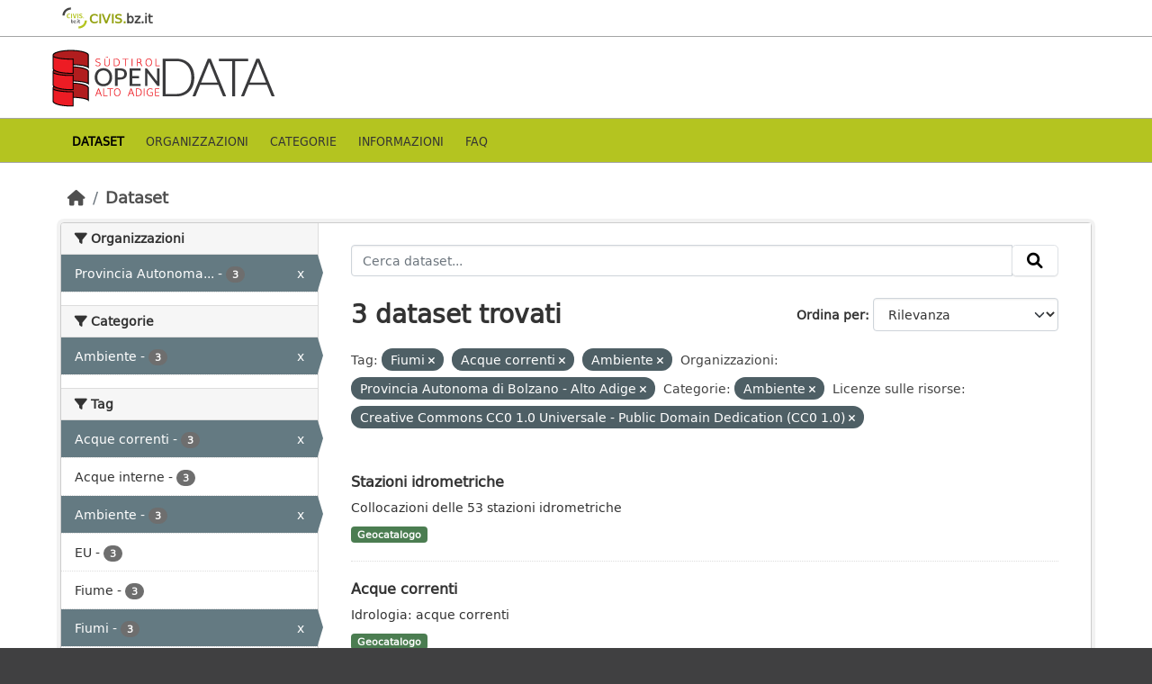

--- FILE ---
content_type: text/html; charset=utf-8
request_url: https://data.civis.bz.it/it/dataset?tags=Fiumi&organization=provbz&groups=environment&q=&tags=Acque+correnti&resource_license_it=Creative+Commons+CC0+1.0+Universale+-+Public+Domain+Dedication+%28CC0+1.0%29&tags=Ambiente
body_size: 32192
content:
<!DOCTYPE html>
<!--[if IE 9]> <html lang="it" class="ie9"> <![endif]-->
<!--[if gt IE 8]><!--> <html lang="it"  > <!--<![endif]-->
  <head>
    <meta charset="utf-8" />
      <meta name="csrf_field_name" content="_csrf_token" />
      <meta name="_csrf_token" content="IjdlMjZjYjcwNWNkYzg1OGI5OWE3MzkwMWMwZjM2YjJjOWVlYjVjY2Mi.aWtfDg.wIdyXIsU_TaDBWi0fYih1X2sVkI" />

      <meta name="generator" content="ckan 2.10.7" />
      <meta name="viewport" content="width=device-width, initial-scale=1.0">
      <meta property="og:image" content="https://data.civis.bz.it/images/logo/opendata_suedtirol_logo_600x315.png"/>

    <title>Portale OpenData Bolzano</title>

    
    
    <link rel="shortcut icon" href="/images/icons/favicon-bz.ico" />
    
    
        <link rel="alternate" type="text/n3" href="https://data.civis.bz.it/it/catalog.n3"/>
        <link rel="alternate" type="text/turtle" href="https://data.civis.bz.it/it/catalog.ttl"/>
        <link rel="alternate" type="application/rdf+xml" href="https://data.civis.bz.it/it/catalog.xml"/>
        <link rel="alternate" type="application/ld+json" href="https://data.civis.bz.it/it/catalog.jsonld"/>
    

   
  
    
   
      
      
      
    
   <link rel="stylesheet" href="/css/multilang.css" type="text/css">

    

  

   <link rel="canonical" href="https://data.civis.bz.it/" />
   


    
      
      
    

    
    <link href="/webassets/base/1c87a999_main.css" rel="stylesheet"/>
<link href="/webassets/ckanext-harvest/c95a0af2_harvest_css.css" rel="stylesheet"/>
<link href="/webassets/ckanext-activity/6ac15be0_activity.css" rel="stylesheet"/>
<link href="/webassets/provbz/826287ff_provbz.css" rel="stylesheet"/>
    
  </head>

  
  <body data-site-root="https://data.civis.bz.it/" data-locale-root="https://data.civis.bz.it/it/" >

    
    <div class="visually-hidden-focusable"><a href="#content">Skip to main content</a></div>
  

  
    

 
  <div class="masthead masthead-top">
    <div class="container">
        <div class="content">
          <a class="civis-a-link" href="https://civis.bz.it/" target="_blank">
            <div class="civis-link">
              <div class="civis-logo"></div> CIVIS.<span>bz.it <i class="icon-chevron-right"></i></span>
            </div>
          </a>
        </div>
    </div>
  </div>


<div class="masthead">
      
  <div class="container ck-row">
    
    <hgroup class="header-image">

      
        
        
         <a id="logo" rel="Home" title="Open Data Portal South Tyrol" href="/it/">
    			 <img src="/images/logo/opendata_suedtirol_logo.png" alt="Open Data Portal South Tyrol" title="Open Data Portal South Tyrol"/>  
    		  </a>
        
      
    </hgroup>
  </div>
</div>
<header class="masthead masthead-navbar">
  <div class="container">
      <div class="content">
        
          <nav class="section navigation">
            <ul class="nav nav-pills navbar">
              

              
              
               <li class="active"><a href="/it/dataset/">Dataset</a></li><li><a href="/it/organization/">Organizzazioni</a></li><li><a href="/it/group/">Categorie</a></li><li><a href="/it/about">Informazioni</a></li><li><a href="/it/faq">Faq</a></li>

              
            </ul>
          </nav>
        

        
        
    </div>
  </div>
</header>


  
    <div class="main">
      <div id="content" class="container">
        
          
            <div class="flash-messages">
              
                
              
            </div>
          

          
            <div class="toolbar" role="navigation" aria-label="Breadcrumb">
              
                
                  <ol class="breadcrumb">
                    
<li class="home"><a href="/it/" aria-label="Home"><i class="fa fa-home"></i><span> Home</span></a></li>
                    
  <li class="active"><a href="/it/dataset/">Dataset</a></li>

                  </ol>
                
              
            </div>
          

          <div class="row wrapper">
            
            
            

            
              <aside class="secondary col-md-3">
                
                
  <div class="filters">
    <div>
      
        

    
    
	
	    
		<section class="module module-narrow module-shallow">
		    
			<h2 class="module-heading">
			    <i class="fa fa-filter"></i>
			    Organizzazioni
			</h2>
		    
		    
			
			    
				<nav aria-label="Organizzazioni">
				    <ul class="list-unstyled nav nav-simple nav-facet">
					
					    
					    
					    
					    
					    <li class="nav-item  active">
						<a href="/it/dataset/?tags=Fiumi&amp;tags=Acque+correnti&amp;tags=Ambiente&amp;groups=environment&amp;q=&amp;resource_license_it=Creative+Commons+CC0+1.0+Universale+-+Public+Domain+Dedication+%28CC0+1.0%29" title="Provincia Autonoma di Bolzano - Alto Adige">
						    <span class="item-label">Provincia Autonoma...</span>
						    <span class="hidden separator"> - </span>
						    <span class="item-count badge">3</span>
							<span class="facet-close">x</span>
						</a>
					    </li>
					
				    </ul>
				</nav>

				<p class="module-footer">
				    
					
				    
				</p>
			    
			
		    
		</section>
	    
	
    

      
        

    
    
	
	    
		<section class="module module-narrow module-shallow">
		    
			<h2 class="module-heading">
			    <i class="fa fa-filter"></i>
			    Categorie
			</h2>
		    
		    
			
			    
				<nav aria-label="Categorie">
				    <ul class="list-unstyled nav nav-simple nav-facet">
					
					    
					    
					    
					    
					    <li class="nav-item  active">
						<a href="/it/dataset/?tags=Fiumi&amp;tags=Acque+correnti&amp;tags=Ambiente&amp;organization=provbz&amp;q=&amp;resource_license_it=Creative+Commons+CC0+1.0+Universale+-+Public+Domain+Dedication+%28CC0+1.0%29" title="">
						    <span class="item-label">Ambiente</span>
						    <span class="hidden separator"> - </span>
						    <span class="item-count badge">3</span>
							<span class="facet-close">x</span>
						</a>
					    </li>
					
				    </ul>
				</nav>

				<p class="module-footer">
				    
					
				    
				</p>
			    
			
		    
		</section>
	    
	
    

      
        

    
    
	
	    
		<section class="module module-narrow module-shallow">
		    
			<h2 class="module-heading">
			    <i class="fa fa-filter"></i>
			    Tag
			</h2>
		    
		    
			
			    
				<nav aria-label="Tag">
				    <ul class="list-unstyled nav nav-simple nav-facet">
					
					    
					    
					    
					    
					    <li class="nav-item  active">
						<a href="/it/dataset/?tags=Fiumi&amp;tags=Ambiente&amp;organization=provbz&amp;groups=environment&amp;q=&amp;resource_license_it=Creative+Commons+CC0+1.0+Universale+-+Public+Domain+Dedication+%28CC0+1.0%29" title="">
						    <span class="item-label">Acque correnti</span>
						    <span class="hidden separator"> - </span>
						    <span class="item-count badge">3</span>
							<span class="facet-close">x</span>
						</a>
					    </li>
					
					    
					    
					    
					    
					    <li class="nav-item ">
						<a href="/it/dataset/?tags=Fiumi&amp;tags=Acque+correnti&amp;tags=Ambiente&amp;organization=provbz&amp;groups=environment&amp;q=&amp;resource_license_it=Creative+Commons+CC0+1.0+Universale+-+Public+Domain+Dedication+%28CC0+1.0%29&amp;tags=Acque+interne" title="">
						    <span class="item-label">Acque interne</span>
						    <span class="hidden separator"> - </span>
						    <span class="item-count badge">3</span>
							
						</a>
					    </li>
					
					    
					    
					    
					    
					    <li class="nav-item  active">
						<a href="/it/dataset/?tags=Fiumi&amp;tags=Acque+correnti&amp;organization=provbz&amp;groups=environment&amp;q=&amp;resource_license_it=Creative+Commons+CC0+1.0+Universale+-+Public+Domain+Dedication+%28CC0+1.0%29" title="">
						    <span class="item-label">Ambiente</span>
						    <span class="hidden separator"> - </span>
						    <span class="item-count badge">3</span>
							<span class="facet-close">x</span>
						</a>
					    </li>
					
					    
					    
					    
					    
					    <li class="nav-item ">
						<a href="/it/dataset/?tags=Fiumi&amp;tags=Acque+correnti&amp;tags=Ambiente&amp;organization=provbz&amp;groups=environment&amp;q=&amp;resource_license_it=Creative+Commons+CC0+1.0+Universale+-+Public+Domain+Dedication+%28CC0+1.0%29&amp;tags=EU" title="">
						    <span class="item-label">EU</span>
						    <span class="hidden separator"> - </span>
						    <span class="item-count badge">3</span>
							
						</a>
					    </li>
					
					    
					    
					    
					    
					    <li class="nav-item ">
						<a href="/it/dataset/?tags=Fiumi&amp;tags=Acque+correnti&amp;tags=Ambiente&amp;organization=provbz&amp;groups=environment&amp;q=&amp;resource_license_it=Creative+Commons+CC0+1.0+Universale+-+Public+Domain+Dedication+%28CC0+1.0%29&amp;tags=Fiume" title="">
						    <span class="item-label">Fiume</span>
						    <span class="hidden separator"> - </span>
						    <span class="item-count badge">3</span>
							
						</a>
					    </li>
					
					    
					    
					    
					    
					    <li class="nav-item  active">
						<a href="/it/dataset/?tags=Acque+correnti&amp;tags=Ambiente&amp;organization=provbz&amp;groups=environment&amp;q=&amp;resource_license_it=Creative+Commons+CC0+1.0+Universale+-+Public+Domain+Dedication+%28CC0+1.0%29" title="">
						    <span class="item-label">Fiumi</span>
						    <span class="hidden separator"> - </span>
						    <span class="item-count badge">3</span>
							<span class="facet-close">x</span>
						</a>
					    </li>
					
					    
					    
					    
					    
					    <li class="nav-item ">
						<a href="/it/dataset/?tags=Fiumi&amp;tags=Acque+correnti&amp;tags=Ambiente&amp;organization=provbz&amp;groups=environment&amp;q=&amp;resource_license_it=Creative+Commons+CC0+1.0+Universale+-+Public+Domain+Dedication+%28CC0+1.0%29&amp;tags=Idrografia" title="">
						    <span class="item-label">Idrografia</span>
						    <span class="hidden separator"> - </span>
						    <span class="item-count badge">3</span>
							
						</a>
					    </li>
					
					    
					    
					    
					    
					    <li class="nav-item ">
						<a href="/it/dataset/?tags=Fiumi&amp;tags=Acque+correnti&amp;tags=Ambiente&amp;organization=provbz&amp;groups=environment&amp;q=&amp;resource_license_it=Creative+Commons+CC0+1.0+Universale+-+Public+Domain+Dedication+%28CC0+1.0%29&amp;tags=National+legislation" title="">
						    <span class="item-label">National legislation</span>
						    <span class="hidden separator"> - </span>
						    <span class="item-count badge">3</span>
							
						</a>
					    </li>
					
					    
					    
					    
					    
					    <li class="nav-item ">
						<a href="/it/dataset/?tags=Fiumi&amp;tags=Acque+correnti&amp;tags=Ambiente&amp;organization=provbz&amp;groups=environment&amp;q=&amp;resource_license_it=Creative+Commons+CC0+1.0+Universale+-+Public+Domain+Dedication+%28CC0+1.0%29&amp;tags=Regionale" title="">
						    <span class="item-label">Regionale</span>
						    <span class="hidden separator"> - </span>
						    <span class="item-count badge">3</span>
							
						</a>
					    </li>
					
					    
					    
					    
					    
					    <li class="nav-item ">
						<a href="/it/dataset/?tags=Fiumi&amp;tags=Acque+correnti&amp;tags=Ambiente&amp;organization=provbz&amp;groups=environment&amp;q=&amp;resource_license_it=Creative+Commons+CC0+1.0+Universale+-+Public+Domain+Dedication+%28CC0+1.0%29&amp;tags=Acqua" title="">
						    <span class="item-label">Acqua</span>
						    <span class="hidden separator"> - </span>
						    <span class="item-count badge">2</span>
							
						</a>
					    </li>
					
				    </ul>
				</nav>

				<p class="module-footer">
				    
					
					    <a href="/it/dataset/?tags=Fiumi&amp;tags=Acque+correnti&amp;tags=Ambiente&amp;organization=provbz&amp;groups=environment&amp;q=&amp;resource_license_it=Creative+Commons+CC0+1.0+Universale+-+Public+Domain+Dedication+%28CC0+1.0%29&amp;_tags_limit=0" class="read-more">Mostra altro Tag</a>
					
				    
				</p>
			    
			
		    
		</section>
	    
	
    

      
        

    
    
	
	    
		<section class="module module-narrow module-shallow">
		    
			<h2 class="module-heading">
			    <i class="fa fa-filter"></i>
			    Formati
			</h2>
		    
		    
			
			    
				<nav aria-label="Formati">
				    <ul class="list-unstyled nav nav-simple nav-facet">
					
					    
					    
					    
					    
					    <li class="nav-item ">
						<a href="/it/dataset/?tags=Fiumi&amp;tags=Acque+correnti&amp;tags=Ambiente&amp;organization=provbz&amp;groups=environment&amp;q=&amp;resource_license_it=Creative+Commons+CC0+1.0+Universale+-+Public+Domain+Dedication+%28CC0+1.0%29&amp;res_format=WFS" title="">
						    <span class="item-label">WFS</span>
						    <span class="hidden separator"> - </span>
						    <span class="item-count badge">3</span>
							
						</a>
					    </li>
					
					    
					    
					    
					    
					    <li class="nav-item ">
						<a href="/it/dataset/?tags=Fiumi&amp;tags=Acque+correnti&amp;tags=Ambiente&amp;organization=provbz&amp;groups=environment&amp;q=&amp;resource_license_it=Creative+Commons+CC0+1.0+Universale+-+Public+Domain+Dedication+%28CC0+1.0%29&amp;res_format=WMS" title="">
						    <span class="item-label">WMS</span>
						    <span class="hidden separator"> - </span>
						    <span class="item-count badge">3</span>
							
						</a>
					    </li>
					
				    </ul>
				</nav>

				<p class="module-footer">
				    
					
				    
				</p>
			    
			
		    
		</section>
	    
	
    

      
        

    
    
	
	    
		<section class="module module-narrow module-shallow">
		    
			<h2 class="module-heading">
			    <i class="fa fa-filter"></i>
			    Licenze sulle risorse
			</h2>
		    
		    
			
			    
				<nav aria-label="Licenze sulle risorse">
				    <ul class="list-unstyled nav nav-simple nav-facet">
					
					    
					    
					    
					    
					    <li class="nav-item  active">
						<a href="/it/dataset/?tags=Fiumi&amp;tags=Acque+correnti&amp;tags=Ambiente&amp;organization=provbz&amp;groups=environment&amp;q=" title="Creative Commons CC0 1.0 Universale - Public Domain Dedication (CC0 1.0)">
						    <span class="item-label">Creative Commons...</span>
						    <span class="hidden separator"> - </span>
						    <span class="item-count badge">3</span>
							<span class="facet-close">x</span>
						</a>
					    </li>
					
				    </ul>
				</nav>

				<p class="module-footer">
				    
					
				    
				</p>
			    
			
		    
		</section>
	    
	
    

      
        

    
    
	
	    
		<section class="module module-narrow module-shallow">
		    
			<h2 class="module-heading">
			    <i class="fa fa-filter"></i>
			    Temi del dataset
			</h2>
		    
		    
			
			    
				<nav aria-label="Temi del dataset">
				    <ul class="list-unstyled nav nav-simple nav-facet">
					
					    
					    
					    
					    
					    <li class="nav-item ">
						<a href="/it/dataset/?tags=Fiumi&amp;tags=Acque+correnti&amp;tags=Ambiente&amp;organization=provbz&amp;groups=environment&amp;q=&amp;resource_license_it=Creative+Commons+CC0+1.0+Universale+-+Public+Domain+Dedication+%28CC0+1.0%29&amp;dcat_theme=OP_DATPRO" title="">
						    <span class="item-label">Dati provvisori</span>
						    <span class="hidden separator"> - </span>
						    <span class="item-count badge">3</span>
							
						</a>
					    </li>
					
				    </ul>
				</nav>

				<p class="module-footer">
				    
					
				    
				</p>
			    
			
		    
		</section>
	    
	
    

      
        

    
    
	
	    
		<section class="module module-narrow module-shallow">
		    
			<h2 class="module-heading">
			    <i class="fa fa-filter"></i>
			    Sottotemi
			</h2>
		    
		    
			
			    
				<p class="module-content empty">Non ci sono Sottotemi che corrispondono a questa ricerca</p>
			    
			
		    
		</section>
	    
	
    

      
    </div>
    <a class="close no-text hide-filters"><i class="fa fa-times-circle"></i><span class="text">close</span></a>
  </div>

              </aside>
            

            
              <div class="primary col-md-9 col-xs-12" role="main">
                
                
  <section class="module">
    <div class="module-content">
      
        
      
      
        
        
        







<form id="dataset-search-form" class="search-form" method="get" data-module="select-switch">

  
    <div class="input-group search-input-group">
      <input aria-label="Cerca dataset..." id="field-giant-search" type="text" class="form-control input-lg" name="q" value="" autocomplete="off" placeholder="Cerca dataset...">
      
      <span class="input-group-btn">
        <button class="btn btn-default btn-lg" type="submit" value="search" aria-label="Invia">
          <i class="fa fa-search"></i>
        </button>
      </span>
      
    </div>
  

  
    <span>






<input type="hidden" name="tags" value="Fiumi" />





<input type="hidden" name="tags" value="Acque correnti" />





<input type="hidden" name="tags" value="Ambiente" />





<input type="hidden" name="organization" value="provbz" />





<input type="hidden" name="groups" value="environment" />





<input type="hidden" name="resource_license_it" value="Creative Commons CC0 1.0 Universale - Public Domain Dedication (CC0 1.0)" />



</span>
  

  
    
      <div class="form-group control-order-by">
        <label for="field-order-by">Ordina per</label>
        <select id="field-order-by" name="sort" class="form-control form-select">
          
            
              <option value="score desc, metadata_modified desc" selected="selected">Rilevanza</option>
            
          
            
              <option value="title_string asc">Nome Crescente</option>
            
          
            
              <option value="title_string desc">Nome Decrescente</option>
            
          
            
              <option value="metadata_modified desc">Ultima modifica</option>
            
          
            
          
        </select>
        
        <button class="btn btn-default js-hide" type="submit">Vai</button>
        
      </div>
    
  

  
    
      <h1>

  
  
  
  

3 dataset trovati</h1>
    
  

  
    
      <p class="filter-list">
        
          
          <span class="facet">Tag:</span>
          
            <span class="filtered pill">Fiumi
              <a href="/it/dataset/?tags=Acque+correnti&amp;tags=Ambiente&amp;organization=provbz&amp;groups=environment&amp;q=&amp;resource_license_it=Creative+Commons+CC0+1.0+Universale+-+Public+Domain+Dedication+%28CC0+1.0%29" class="remove" title="Elimina"><i class="fa fa-times"></i></a>
            </span>
          
            <span class="filtered pill">Acque correnti
              <a href="/it/dataset/?tags=Fiumi&amp;tags=Ambiente&amp;organization=provbz&amp;groups=environment&amp;q=&amp;resource_license_it=Creative+Commons+CC0+1.0+Universale+-+Public+Domain+Dedication+%28CC0+1.0%29" class="remove" title="Elimina"><i class="fa fa-times"></i></a>
            </span>
          
            <span class="filtered pill">Ambiente
              <a href="/it/dataset/?tags=Fiumi&amp;tags=Acque+correnti&amp;organization=provbz&amp;groups=environment&amp;q=&amp;resource_license_it=Creative+Commons+CC0+1.0+Universale+-+Public+Domain+Dedication+%28CC0+1.0%29" class="remove" title="Elimina"><i class="fa fa-times"></i></a>
            </span>
          
        
          
          <span class="facet">Organizzazioni:</span>
          
            <span class="filtered pill">Provincia Autonoma di Bolzano - Alto Adige
              <a href="/it/dataset/?tags=Fiumi&amp;tags=Acque+correnti&amp;tags=Ambiente&amp;groups=environment&amp;q=&amp;resource_license_it=Creative+Commons+CC0+1.0+Universale+-+Public+Domain+Dedication+%28CC0+1.0%29" class="remove" title="Elimina"><i class="fa fa-times"></i></a>
            </span>
          
        
          
          <span class="facet">Categorie:</span>
          
            <span class="filtered pill">Ambiente
              <a href="/it/dataset/?tags=Fiumi&amp;tags=Acque+correnti&amp;tags=Ambiente&amp;organization=provbz&amp;q=&amp;resource_license_it=Creative+Commons+CC0+1.0+Universale+-+Public+Domain+Dedication+%28CC0+1.0%29" class="remove" title="Elimina"><i class="fa fa-times"></i></a>
            </span>
          
        
          
          <span class="facet">Licenze sulle risorse:</span>
          
            <span class="filtered pill">Creative Commons CC0 1.0 Universale - Public Domain Dedication (CC0 1.0)
              <a href="/it/dataset/?tags=Fiumi&amp;tags=Acque+correnti&amp;tags=Ambiente&amp;organization=provbz&amp;groups=environment&amp;q=" class="remove" title="Elimina"><i class="fa fa-times"></i></a>
            </span>
          
        
      </p>
      <a class="show-filters btn btn-default">Risultato del Filtro</a>
    
  

</form>




      
      
        

  
    <ul class="dataset-list list-unstyled">
    	
	      
	        






  <li class="dataset-item">
    <div class="package-item-clickable" onClick="location.href='/it/dataset/stazioni-idrometriche'">
    
      <div class="dataset-content">
        
          <h2 class="dataset-heading">
            
              
            
            
            <a href="/it/dataset/stazioni-idrometriche" title="Stazioni idrometriche">
            Stazioni idrometriche
            </a>
            
            
              
              
            
          </h2>
        
        
          
        
        
          
            <div>Collocazioni delle 53 stazioni idrometriche</div>
          
        
      </div>
      
        
          
            <ul class="dataset-resources list-unstyled">
              
				

				
				  
				
				  
				
				  
				
				  
				
				  
				
				  
				
				  
				
				  
				
				  
				
				  
					
				  
				
				  
				
				  
				
				  
				
				  
				
				  
				
				  
				
				  
				
				  
				
				  
				
				  
				
				  
				
				  
				
				  
				
				  
				
				  
				
				  
				
				  
				
				  
				
				  
				
				  
				
				  
				
				  
				
				  
				
				  
				
				  
				
				  
				
				  
				
				  
				
				  
				
				  
				
				  
				
				  
				
				  
				
				  
				
				  
				

                
                  
                  
                
                  
                  
                

                
                  <li>
                    <span class="badge badge-default badge-geocatalog" data-format="geocatalog">Geocatalogo</span>
                  </li>
                
              
            </ul>
          
        
      
    
    </div>
  </li>

	      
	        






  <li class="dataset-item">
    <div class="package-item-clickable" onClick="location.href='/it/dataset/acque-correnti'">
    
      <div class="dataset-content">
        
          <h2 class="dataset-heading">
            
              
            
            
            <a href="/it/dataset/acque-correnti" title="Acque correnti">
            Acque correnti
            </a>
            
            
              
              
            
          </h2>
        
        
          
        
        
          
            <div>Idrologia: acque correnti</div>
          
        
      </div>
      
        
          
            <ul class="dataset-resources list-unstyled">
              
				

				
				  
				
				  
				
				  
				
				  
				
				  
				
				  
				
				  
				
				  
				
				  
				
				  
					
				  
				
				  
				
				  
				
				  
				
				  
				
				  
				
				  
				
				  
				
				  
				
				  
				
				  
				
				  
				
				  
				
				  
				
				  
				
				  
				
				  
				
				  
				
				  
				
				  
				
				  
				
				  
				
				  
				
				  
				
				  
				
				  
				
				  
				
				  
				
				  
				
				  
				
				  
				
				  
				
				  
				
				  
				
				  
				
				  
				

                
                  
                  
                
                  
                  
                

                
                  <li>
                    <span class="badge badge-default badge-geocatalog" data-format="geocatalog">Geocatalogo</span>
                  </li>
                
              
            </ul>
          
        
      
    
    </div>
  </li>

	      
	        






  <li class="dataset-item">
    <div class="package-item-clickable" onClick="location.href='/it/dataset/bacini-imbriferi'">
    
      <div class="dataset-content">
        
          <h2 class="dataset-heading">
            
              
            
            
            <a href="/it/dataset/bacini-imbriferi" title="Bacini imbriferi">
            Bacini imbriferi
            </a>
            
            
              
              
            
          </h2>
        
        
          
        
        
          
            <div>Bacini idrografici dell'Alto Adige, digitalizzata dalla carta militare IGM 1:25000 (supporto cartaceo in possesso della ripartizione Foreste)</div>
          
        
      </div>
      
        
          
            <ul class="dataset-resources list-unstyled">
              
				

				
				  
				
				  
				
				  
				
				  
				
				  
				
				  
				
				  
				
				  
				
				  
				
				  
					
				  
				
				  
				
				  
				
				  
				
				  
				
				  
				
				  
				
				  
				
				  
				
				  
				
				  
				
				  
				
				  
				
				  
				
				  
				
				  
				
				  
				
				  
				
				  
				
				  
				
				  
				
				  
				
				  
				
				  
				
				  
				
				  
				
				  
				
				  
				
				  
				
				  
				
				  
				
				  
				
				  
				
				  
				
				  
				
				  
				

                
                  
                  
                
                  
                  
                

                
                  <li>
                    <span class="badge badge-default badge-geocatalog" data-format="geocatalog">Geocatalogo</span>
                  </li>
                
              
            </ul>
          
        
      
    
    </div>
  </li>

	      
	    
    </ul>
  

      
    </div>

    
      
    
  </section>

  
  <section class="module">
    <div class="module-content">
      
      <small>
        
        
        
          E' possibile inoltre accedere al registro usando le <a href="/it/api/3">API</a> (vedi <a href="http://docs.ckan.org/en/2.10/api/">Documentazione API</a>). 
      </small>
      
    </div>
  </section>
  

              </div>
            
          </div>
        
      </div>
    </div>
  
    

<footer class="site-footer">
  <div class="container ck-row-footer">
    
	<div class="row">
	  <!-- <div class="footer-left"> -->
	  <div class="col-md-4 footer-links">
		<nav class="footer-links">
			
			  <ul class="list-unstyled footer-lks">
				
				  
				  <li>
					  <a href=/it/info>
						  <i class="fa-solid fa-comment"></i>
						  Informazioni Dati Alto Adige
					  </a>
				  </li>
				  <li>
					  <a href=/it/faq>
						  <i class="fa-solid fa-question"></i>
						  Domande frequenti
					  </a>
				  </li>
				  <li>
					  <a href="/revision/list?format=atom">
						<i class="fa-solid fa-rss"></i> 
						Atom Feed
					  </a>
				  </li>
				  <li>
					<a href=/it/acknowledgements>
					  <i class="fa-solid fa-user"></i>
					  Ringraziamenti
					</a>
				  </li>
				  <li>
					<a href=/it/legal>
					  <i class="fa-solid fa-gavel"></i>
					  Note legali
					</a>
				  </li>
				  <li>
					<a href=/it/privacy>
					  <i class="fa-solid fa-key"></i>
					  Privacy
					</a>
				  </li>
				  <li>
					<a href="mailto:opendata@siag.it">
					  <i class="fa-solid fa-share"></i>
					  Contattaci
					</a>
				  </li>
				  <li>
					
						<a href="http://www.retecivica.bz.it/it/cookie.asp" target="_blank">
						  <i class="fa-solid fa-bullseye"></i>
						  Cookie
						</a>
					
				  </li>
				
			  </ul>

			  <ul class="list-unstyled copyrights">
				  <li>
					
					  © 2025 Provincia autonoma di Bolzano - Informatica Alto Adige SPA • Cod. Fisc.: 00390090215
					  PEC: 
					  <a href="mailto:generaldirektion.direzionegenerale@pec.prov.bz.it">
						generaldirektion.direzionegenerale@pec.prov.bz.it
				      </a>
					
				  </li>
			  </ul>
			
		</nav>	  
	  </div>
	  
	  <!-- <div class="footer-center"> -->
		<div class="col-md-4">
		<nav class="footer-links">	  
			<ul class="list-unstyled">
				
				  

				  <li><a href="https://docs.ckan.org/en/2.10/api/index.html">CKAN API</a></li>
				  <li><a href="http://www.okfn.org/">Open Knowledge Foundation</a></li>
				  <li><a href="http://www.opendefinition.org/okd/"><img src="http://assets.okfn.org/images/ok_buttons/od_80x15_blue.png"></a></li>
				  <li>
					<p class="powered-by">
					   <strong>Realizzato con</strong> <a class="ckan-footer-logo" href="http://ckan.org"><span>CKAN</span></a>
					</p>
				  </li>
				
			</ul>
		</nav>
	  </div>
	  
      <!-- <div class="attribution footer-right"> -->
		<div class="col-md-4 attribution">
        
        
		<img src="/images/logo/opendata_suedtirol_logo_bw.png" alt="Logo Open Data Alto Adige" class="logo_footer">
		
		<!-- User Login part -->
		
          
          <nav class="account not-authed">
            <ul class="unstyled">
              
	              

                     
                      <li><i class="fa-solid fa-lock"></i><a href="/it/user/login">AREA RISERVATA</a></li>

	              
              
            </ul>
          </nav>
        

		
          
<form class="lang-select" action="/it/util/redirect" data-module="select-switch" method="POST">
  
<input type="hidden" name="_csrf_token" value="IjdlMjZjYjcwNWNkYzg1OGI5OWE3MzkwMWMwZjM2YjJjOWVlYjVjY2Mi.aWtfDg.wIdyXIsU_TaDBWi0fYih1X2sVkI"/> 
  <div class="form-group">
    <label for="field-lang-select">Lingua</label>
    <select id="field-lang-select" name="url" data-module="autocomplete" data-module-dropdown-class="lang-dropdown" data-module-container-class="lang-container">
      
        <option value="/it/dataset?tags=Fiumi&amp;organization=provbz&amp;groups=environment&amp;q=&amp;tags=Acque+correnti&amp;resource_license_it=Creative+Commons+CC0+1.0+Universale+-+Public+Domain+Dedication+%28CC0+1.0%29&amp;tags=Ambiente" selected="selected">
          italiano
        </option>
      
        <option value="/de/dataset?tags=Fiumi&amp;organization=provbz&amp;groups=environment&amp;q=&amp;tags=Acque+correnti&amp;resource_license_it=Creative+Commons+CC0+1.0+Universale+-+Public+Domain+Dedication+%28CC0+1.0%29&amp;tags=Ambiente" >
          Deutsch
        </option>
      
    </select>
  </div>
  <button class="btn btn-default d-none " type="submit">Vai</button>
</form>


        
      </div>
	</div>
    
  </div>
</footer>
  
  
  
  
  
  
  
    

  

    
    
    


      

    
    
    <link href="/webassets/vendor/f3b8236b_select2.css" rel="stylesheet"/>
<link href="/webassets/vendor/d05bf0e7_fontawesome.css" rel="stylesheet"/>
    <script src="/webassets/vendor/8c3c143a_jquery.js" type="text/javascript"></script>
<script src="/webassets/vendor/9cf42cfd_vendor.js" type="text/javascript"></script>
<script src="/webassets/vendor/6d1ad7e6_bootstrap.js" type="text/javascript"></script>
<script src="/webassets/base/6fddaa3f_main.js" type="text/javascript"></script>
<script src="/webassets/base/0d750fad_ckan.js" type="text/javascript"></script>
<script src="/webassets/activity/0fdb5ee0_activity.js" type="text/javascript"></script>
<script src="/webassets/provbz/5f723f99_base.js" type="text/javascript"></script>
<script src="/webassets/provbz/93c5cf9c_cookiechoices.js" type="text/javascript"></script>
  </body>
</html>

--- FILE ---
content_type: image/svg+xml; charset=utf-8
request_url: https://data.civis.bz.it/images/logo/170576_Logo_CIVIS_bz_it_RGB.svg
body_size: 3388
content:
<?xml version="1.0" encoding="utf-8"?>
<!-- Generator: Adobe Illustrator 21.1.0, SVG Export Plug-In . SVG Version: 6.00 Build 0)  -->
<svg version="1.1" id="edd616ee-62ca-405a-8873-14a730b2da97"
	 xmlns="http://www.w3.org/2000/svg" xmlns:xlink="http://www.w3.org/1999/xlink" x="0px" y="0px" width="409.9px" height="369px"
	 viewBox="0 0 409.9 369" style="enable-background:new 0 0 409.9 369;" xml:space="preserve">
<style type="text/css">
	.st0{fill:#454544;}
	.st1{fill:#B4C420;}
</style>
<title>170576_Logo_RGB</title>
<path class="st0" d="M149.1,30.6v30.9c-48.4,0.1-87.7,39.4-87.7,87.8c0,0.1,0,0.2,0,0.2H30.6c0-0.1,0-0.2,0-0.2
	C30.6,83.8,83.7,30.8,149.1,30.6z"/>
<path class="st0" d="M186.8,239.3c0,11.7-5.6,19.9-14.9,19.9c-3.9,0-7.6-1.8-10-4.9l-0.6,3.8h-8v-53.7h9.1v20.3
	c2.4-3.3,6.2-5.3,10.3-5.3C181.7,219.4,186.8,226.7,186.8,239.3z M177.3,239.3c0-10-3-13-7.3-13c-3.3,0-5.7,2.2-7.5,5.1V248
	c1.7,2.6,4.1,4.3,7,4.3C174.1,252.4,177.3,248.7,177.3,239.3z"/>
<path class="st0" d="M219.5,227l-18.2,24h18.6v7.1h-29v-6.6l18.3-24h-16.7v-7.1h27.1v6.6H219.5z"/>
<path class="st0" d="M235.2,253.4c0,2.6-2.1,4.6-4.7,4.6c-2.5,0-4.6-2.1-4.5-4.7c0-2.5,2.1-4.6,4.7-4.5
	C233.1,248.9,235.2,250.9,235.2,253.4L235.2,253.4z"/>
<path class="st0" d="M251.9,207c0.1,3.2-2.4,5.8-5.6,5.9c-3.2,0.1-5.8-2.4-5.9-5.6c-0.1-3.2,2.4-5.8,5.6-5.9h0.1
	c3-0.2,5.6,2.1,5.8,5.2C251.9,206.7,251.9,206.8,251.9,207z M250.8,258.1h-9.1v-37.7h9.1V258.1z"/>
<path class="st0" d="M283.4,256.4c-2.8,1.9-6.1,2.9-9.5,2.8c-7.4-0.1-11.3-4.3-11.3-12.3V227h-5.9v-6.6h5.9V211h9.1v9.4h8.8
	l-0.9,6.6h-7.8v19.6c0,3.7,1.2,5.2,4,5.2c1.6,0,3.2-0.5,4.5-1.4L283.4,256.4z"/>
<path class="st1" d="M260.5,338.3c65.5-0.1,118.6-53.2,118.7-118.7c0-0.1,0-0.2,0-0.2h-30.9c0,0.1,0,0.2,0,0.2
	c-0.1,48.5-39.3,87.8-87.8,87.8h-0.1L260.5,338.3C260.4,338.3,260.4,338.3,260.5,338.3z"/>
<path class="st1" d="M141.3,127.8l-7,8.1c-3.2-3-7.5-4.7-11.9-4.7c-8.7,0-15.2,6.6-15.2,23.7c0,16.5,6.3,23.4,15.3,23.4
	c5.5,0,9.3-2.6,13.1-5.5l6.4,8.2c-5.3,5.3-12.6,8.3-20.2,8.2c-17.4,0-29.4-12-29.4-34.4c0-22.1,12.6-34.2,29-34.2
	C130.2,120.7,135.9,123.2,141.3,127.8z"/>
<path class="st1" d="M214,187.7h-17l-19.5-65.5h14.9l13.4,54l13.4-54h13.7L214,187.7z"/>
<path class="st1" d="M256.9,187.7h-12.5v-65.5h12.5V187.7z"/>
<path class="st1" d="M313.9,128.9l-6.6,7.7c-4.6-3.8-9.2-5.5-14.5-5.5c-5.7,0-9.6,2.5-9.6,7.1c0,4.5,2.5,6.4,13.2,9.8
	c11.8,3.8,19.4,8.7,19.4,20.8c0,12-9.5,20.5-25.4,20.5c-10.9,0-18.8-3.9-24.2-9.2l7.2-7.9c4.7,4.1,9.9,6.5,16.7,6.5
	c6.7,0,11.3-3.2,11.3-9c0-5.2-2.6-7.5-12.5-10.5c-14.2-4.5-19.9-10.1-19.9-20.1c0-11.2,9.7-18.5,22.9-18.5
	C301.6,120.7,308.2,123.6,313.9,128.9z"/>
<path class="st1" d="M165.9,187.4h-12.5v-65.2h12.5V187.4z"/>
<path class="st1" d="M336.3,182.5c0,3.7-3,6.7-6.7,6.6c-3.7,0-6.6-3.1-6.6-6.7c0-3.7,3.1-6.6,6.7-6.6
	C333.4,175.9,336.3,178.9,336.3,182.5z"/>
</svg>
